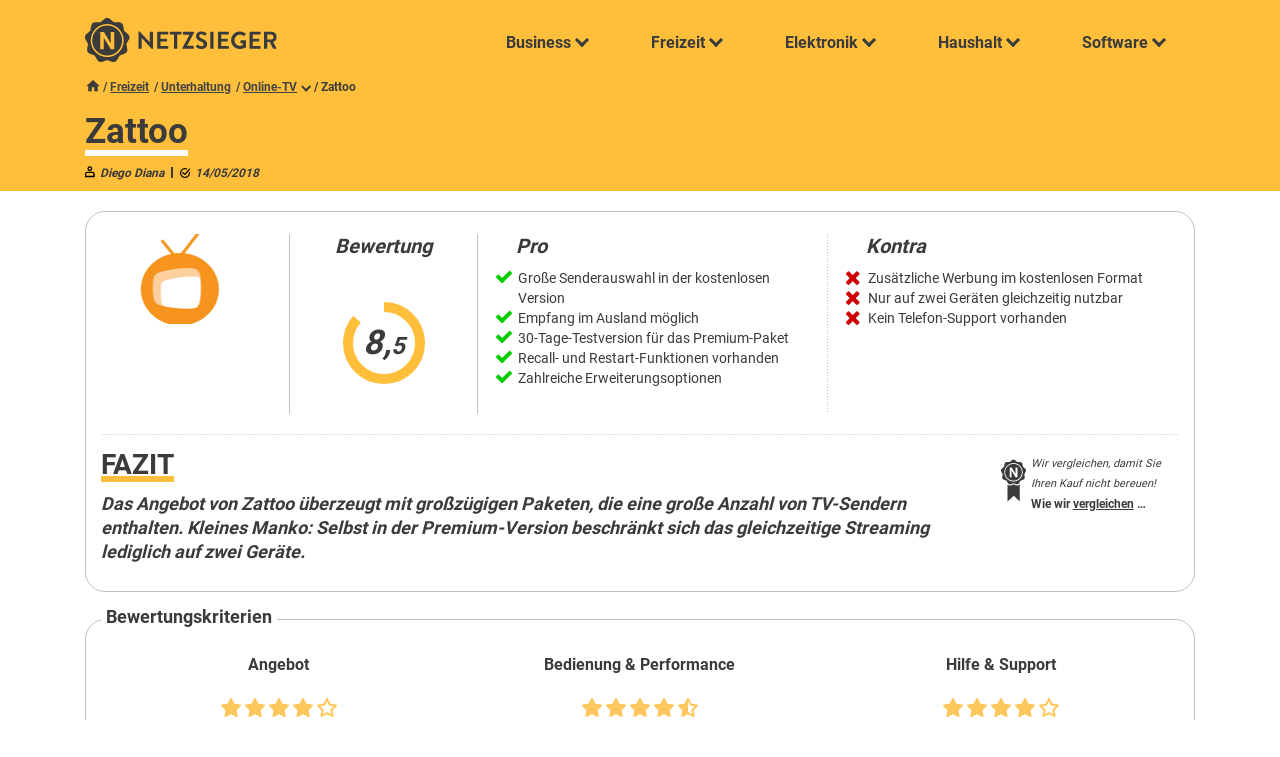

--- FILE ---
content_type: text/html; charset=UTF-8
request_url: https://www.netzsieger.de/p/zattoo
body_size: 14601
content:
<!DOCTYPE html>
<html lang="de">
    <head>
        <meta charset="UTF-8">      
        <meta name="viewport" content="width=device-width,initial-scale=1.0">
        
        <link rel="icon" type="image/png" href="/favicon.png" />        
        <title>Zattoo Test | Netzsieger</title>
        
        <meta name="description" content="Zattoo im Test. Das TV-Angebot von Zattoo zeichnet sich durch großzügige TV-Pakete und vorteilhafte Erweiterungsoptionen aus. Bereits mit der kostenlosen Version erhalten User eine große Anzahl von Kanälen, sechs in HD-Qualität. Erfahren Sie hier mehr im aktuellen Testbericht."/>     

        <meta property="og:title" content="Zattoo Test | Netzsieger" />
        <meta property="og:description" content="Zattoo im Test. Das TV-Angebot von Zattoo zeichnet sich durch großzügige TV-Pakete und vorteilhafte Erweiterungsoptionen aus. Bereits mit der kostenlosen Version erhalten User eine große Anzahl von Kanälen, sechs in HD-Qualität. Erfahren Sie hier mehr im aktuellen Testbericht." />     
        <meta property="og:image" content="/mdx/product/1943/zattooee089.png" />               
        <link rel="canonical" href="https://www.netzsieger.de/p/zattoo" />
        
        <style>        
            @font-face{
              font-family: "Roboto";
              src: url("/theme/fonts/Roboto-Regular.ttf") format("truetype");
              font-weight: 400;
            }

            @font-face{
              font-family: "Roboto";
              src: url("/theme/fonts/Roboto-Bold.ttf") format("truetype");
              font-weight: 700;
            }

            
            @font-face{
              font-family: "Playfair Display";
              src: url("/theme/fonts/PlayfairDisplay.ttf") format("truetype");
              font-weight: 700;
            }        
    </style>

                                    <link rel="stylesheet" href="/theme/css/min.css?v1.01">
                    
        <!-- Google Tag Manager -->
<script>(function(w,d,s,l,i){w[l]=w[l]||[];w[l].push({'gtm.start':
new Date().getTime(),event:'gtm.js'});var f=d.getElementsByTagName(s)[0],
j=d.createElement(s),dl=l!='dataLayer'?'&l='+l:'';j.async=true;j.src=
'https://www.googletagmanager.com/gtm.js?id='+i+dl;f.parentNode.insertBefore(j,f);
})(window,document,'script','dataLayer','GTM-KQDFGFR');</script>
<!-- End Google Tag Manager -->            <script type="application/ld+json">
    {
     "@context": "http://schema.org",
     "@type": "BreadcrumbList",
     "itemListElement":
     [
        {
          "@type": "ListItem",
          "position": 1,
          "item":
          {
            "@id": "https://www.netzsieger.de",
            "name": "Netzsieger"
          }
        }        ,
        {
         "@type": "ListItem",
         "position": 2,
         "item":
          {
            "@id": "https://www.netzsieger.de/n/freizeit",
            "name": "Freizeit"
          }
        }        ,
        {
         "@type": "ListItem",
         "position": 3,
         "item":
          {
            "@id": "https://www.netzsieger.de/n/unterhaltung",
            "name": "Unterhaltung"
          }
        }        ,
        {
         "@type": "ListItem",
         "position": 4,
         "item":
          {
            "@id": "https://www.netzsieger.de/k/online-tv",
            "name": "Online-TV"
          }
        }        ,
        {
         "@type": "ListItem",
         "position": 5,
         "item":
          {
            "@id": "https://www.netzsieger.de/p/zattoo",
            "name": "Zattoo"
          }
        }        
     ]
    }
</script>    

<script type="application/ld+json">
{
    "@context":"http://schema.org",
    "@type":"WebPage",
    "name":"Zattoo",
    "author":{
        "@type": "Person",
        "name": "Diego Diana"
    }
}
</script>

<script type="application/ld+json">
{
    "@context":"http://schema.org",
    "@type": "Product",
    "name":"Zattoo",
    "review": {
        "author":{
            "@type": "Person",
            "name": "Diego Diana"

        },
        "reviewRating": {
            "@type": "Rating",
            "ratingValue":"8.50",
            "bestRating":"10",
            "worstRating":"1"
	}
    },
    "aggregateRating": {
        "@type": "AggregateRating",
            "reviewCount": "1",
            "ratingValue":"8.50",
            "bestRating":"10",
            "worstRating":"1"
	},
        "brand": "Zattoo",
        "mpn": "Zattoo",
        "description": "Zattoo",
        "image": "https://www.netzsieger.de/mdx/product/1943/zattooee089.png",
         "offers": {
    		"@type": "Offer",
    		"availability": "http://schema.org/InStock",
    		"price": "0",
    		"priceCurrency": "EUR",
                "priceValidUntil": "2099-12-31",
                "url": "https://www.netzsieger.de/p/zattoo"
  		},
    "sku": "https://www.netzsieger.de/p/zattoo"
}
</script>

<script type="application/ld+json">
{
    "@context": "https://schema.org",
    "@type": "FAQPage",
    "mainEntity": 
    [
                    
        {
            "@type": "Question",
            "name": "Angebot",
            "acceptedAnswer": {
                "@type": "Answer",
                "text": "<p>Im Jahre 2000 in Zürich gegründet, gehört der Streaming-Anbieter <em>Zattoo</em> zu den 'alten Hasen' unter den Online-TV-Providern. Das TV-Portfolio des schweizerischen Anbieters <em>Zattoo</em> besteht aus zwei Formaten:</p> <ul> <li>die kostenlose Version <em>FREE </em></li> <li>das kostenpflichtige <em>PREMIUM-</em>Paket für 9,99 Euro pro Monat</li> </ul> <p>Die folgende Tabelle bietet einen Überblick über das Angebot und die Preise:</p> PaketFREEPREMIUM Monatlicher Preis 0,00 Euro 9,99 Euro Anzahl der Sender 74 Sender 90 Sender HD-Empfang 6 Sender 41 Sender Gleichzeitiges Streaming 1 Gerät 2 Geräte Werbung Ja Nein In der kostenlosen Version bietet Zattoo sechs Sender in HD-Qualität. Großzügige Senderauswahl <p>Mit der gebührenfreien Version empfängt der Nutzer über 70 Sender, sechs davon sogar in High Definition. So begegnet bereits das <em>Fre</em>e-Format von <em>Zattoo</em> den. <p><a href='https://www.netzsieger.de/p/zattoo'>» Mehr erfahren</a>"
            }
        }
            ,        
        {
            "@type": "Question",
            "name": "Bedienung &amp;amp; Performance",
            "acceptedAnswer": {
                "@type": "Answer",
                "text": "<p>Um Zugang zum Fernsehangebot von Zattoo zu erhalten, muss der User ein Benutzerkonto anlegen. Hierfür ist eine gültige E-Mail-Adresse erforderlich. Der Vorgang nimmt nur wenige Minute in Anspruch.</p> Die Wiedererstellung des Passwortes <p>Die Wiedererstellung des Kennwortes bereitet mitunter einige Schwierigkeiten. Wer sein Passwort vergessen hat, fordert per E-Mail ein neues an. Doch kommt die vom Anbieter <em>Zattoo</em> versprochene Nachricht manchmal nicht an. In diesem Fall lohnt es sich, geduldig zu bleiben und das Wiedererstellungsverfahren zu wiederholen.</p> <p>Der Senderempfang ist sowohl mit <em>Windows-</em> als auch <em>Mac</em>-Computern möglich. Für die Übertragung auf Smartphones und Tablets stellt der Provider eine kostenlos herunterladbare App zur Verfügung, die mit <em>Android</em> und <em>iOS</em> kompatibel ist. Auch über das Fernsehgerät kann der Nutzer die Kanäle. <p><a href='https://www.netzsieger.de/p/zattoo'>» Mehr erfahren</a>"
            }
        }
            ,        
        {
            "@type": "Question",
            "name": "Hilfe &amp;amp; Support",
            "acceptedAnswer": {
                "@type": "Answer",
                "text": "<p>Um Kunden bei Problemen und Störungen in der Übertragung zu unterstützen, bietet <em>Zattoo </em>diverse zuverlässige Hilfsmittel. Auf seiner Homepage bietet der Provider zahlreiche Artikel und Ratgeber, die viele nützliche Infos und Tipps enthalten. Zudem steht ein umfangreicher FAQ-Bereich von <em>Zattoo</em> zur Verfügung, der viele Fragen rund um die Fernsehpakete und ihre jeweiligen Erweiterungsoptionen beantwortet. Hinzu kommt das <strong>Community-Forum</strong>, über das <em>Zattoo</em>-Kunden Meinungen und Erfahrungen austauschen können.</p> <p>Wer sich hingegen von dem <em>Zattoo</em>-Team eine direkte Beratung wünscht, erhält im Vergleich zu anderen Anbietern allerdings wenige Kontaktwege. Eine Hotline ist nicht vorhanden. Der E-Mail-Kundendienst von <em>Zattoo </em>ist durchaus zufriedenstellend. Eine Antwort auf unsere Test-Anfrage erhielten wir zwar erst nach ein paar Tagen,. <p><a href='https://www.netzsieger.de/p/zattoo'>» Mehr erfahren</a>"
            }
        }
        ]
}
</script>

    </head>
    <body class="highlight-header">
        <!-- Google Tag Manager (noscript) -->
<noscript><iframe src="https://www.googletagmanager.com/ns.html?id=GTM-KQDFGFR"
height="0" width="0" style="display:none;visibility:hidden"></iframe></noscript>
<!-- End Google Tag Manager (noscript) -->                <header id="navbar-container" class="" data-max-width="900">
            <div class="container-fixed">
                <div class="clr-padding">
                    <div id="navbar">      
                        <div class="logo">
                            <a href="/">
                                <img class="default" alt="Netzsieger logo" src="/theme/img/logo.svg" />
                                <img class="dark" alt="Netzsieger logo" src="/theme/img/logo-dark.svg" />                                
                            </a>
                        </div>
                            <nav id="main-nav">
    <label id="toggle-menu" for="nav_tm1">
        <svg class="burger"><use xlink:href="/theme/icons.svg#menu"></use></svg>
        <svg class="close"><use xlink:href="/theme/icons.svg#clear"></use></svg>        
    </label>
    <input type="checkbox" class="tm-checkbox" id="nav_tm1">
    <ul class="root">
        <li>    <!--Business-->
            <a href="javascript:void(0)"><span>Business</span>
                <label class="drop-icon" for="nav_sm1"><span class="chevron down slim"></span></label>
            </a>
            <input type="checkbox" id="nav_sm1">
            <div class="submenu">
                <div class="underlay">
                    <div class="bar"></div>
                </div>
                <div class="inner business">
                    <div class="left">
                        <div class="name">
                            Business
                        </div>
                        <div class="teaser">
                           Smarte Software und nützliche Dienstleistungen für das Geschäftsleben.
                        </div>
            <div class="image-box">
                        <div class="image">
                            <img alt="Business" src="/media/menu-business-min.png" />
                        </div>
            </div>
                    </div>
                    <div class="right">
            <span class="close"><svg class="icon"><use xlink:href="/theme/icons.svg#clear"></use></svg></span>
                    <div class="cat">
                        <h4>Hosting</h4>                        
                        <ul>
                            <li><a href="/k/cloud-server"><span>Cloud-Server</span></a></li>
                            <li><a href="/k/domain-hosting"><span>Domain-Hosting</span></a></li>
                            <li><a href="/k/root-server"><span>Root-Server</span></a></li>
                            <li><a href="/k/vserver"><span>vServer</span></a></li>
                            <li><a href="/k/webhosting"><span>Webhosting</span></a></li>                           
                        </ul>
                    </div>              
                    <div class="cat">
                        <h4>Homepage</h4>                        
                        <ul>
                            <li><a href="/k/cloud-speicher"><span>Cloud-Speicher</span></a></li>  
                            <li><a href="/k/content-management-systeme"><span>Content-Management-Systeme</span></a></li>                           
                            <li><a href="/k/homepage-baukaesten"><span>Homepage-Baukästen</span></a></li>    
                            <li><a href="/k/seo-tools"><span>SEO-Tools</span></a></li>         
                            <li><a href="/k/webdesign-software"><span>Webdesign-Software</span></a></li>                           
                        </ul>
                    </div>
                    <div class="cat">
                        <h4>Dienstleistung</h4>                        
                        <ul>
                            <li><a href="/k/multiposting"><span>Multiposting von Stellenanzeigen</span></a></li>
                            <li><a href="/k/englisch-lernen-online"><span>Englisch lernen Online</span></a></li>
                            <li><a href="/k/online-sprachkurse"><span>Online-Sprachkurse</span></a></li>
                            <li><a href="/k/online-fotoservice"><span>Online-Fotoservice</span></a></li>                           
                            <li><a href="/k/hotelsuchmaschinen"><span>Hotelsuchmaschinen</span></a></li>             
                        </ul>
                    </div>
                    <div class="cat">
                        <h4>Business Software</h4>  
                        <ul>
                            <li><a href="/k/crm-software"><span>CRM-Software</span></a></li>
                            <li><a href="/k/dms-software"><span>Dokumentenmanagementsysteme</span></a></li>
                            <li><a href="/k/helpdesk-software"><span>Helpdesk-Software</span></a></li>
                            <li><a href="/k/hr-software"><span>HR-Software</span></a></li>                           
                            <li><a href="/k/ocr-software"><span>OCR-Software</span></a></li>
                            <li><a href="/k/pdf-software"><span>PDF-Software</span></a></li>
                            <li><a href="/k/projektmanagement-software"><span>PM-Software</span></a></li>
                            <li><a href="/k/spracherkennungssoftware"><span>Spracherkennungssoftware</span></a></li>   
                            <li><a href="/k/dam-software"><span>DAM-Software</span></a></li>                       
                        </ul>
                    </div>                  
                </div>

                </div>
                <div class="text-right">
                    <a class="view-all btn btn-primary" href="/n/business">Alle anzeigen</a>
                </div>
            </div>
        </li>

        <li>    <!--Freizeit-->
            <a href="javascript:void(0)"><span>Freizeit</span>
                <label class="drop-icon" for="nav_sm2"><span class="chevron down slim"></span></label>
            </a>
            <input type="checkbox" id="nav_sm2" />
            <div class="submenu">
                <div class="underlay">
                    <div class="bar"></div>
                </div>
                <div class="inner freizeit">
                    <div class="left">
                        <div class="name">
                            Freizeit
                        </div>
                        <div class="teaser">
                            Alles, was Spaß macht und gut tut.
                        </div>
            <div class="image-box">
                        <div class="image">
                            <img alt="Freizeit" src="/media/menu-freizeit-min.png" />
                        </div>
            </div>
                    </div>
                    <div class="right">
            <span class="close"><svg class="icon"><use xlink:href="/theme/icons.svg#clear"></use></svg></span>
                        <div class="cat">
                            <h4>Unterhaltung</h4>                        
                            <ul>
                                <li><a href="/k/aufbauspiele"><span>Aufbauspiele</span></a></li>             
                                <li><a href="/k/browsergames"><span>Browsergames</span></a></li>
                                <li><a href="/k/online-fotoservice"><span>Online-Fotoservice</span></a></li>
                                <li><a href="/k/online-tv"><span>Online-TV</span></a></li>
                                <li><a href="/k/video-on-demand"><span>Video-on-Demand</span></a></li>                            
                            </ul>
                            </div> 
                        <div class="cat">
                            <h4>Dating</h4>
                            <ul>
                                <li><a href="/k/casual-dating"><span>Casual-Dating</span></a></li>             
                                <li><a href="/k/dating-apps"><span>Dating-Apps</span></a></li>
                                <li><a href="/k/gay-dating"><span>Gay-Dating</span></a></li>  
                                <li><a href="/k/partnervermittlungen"><span>Partnervermittlungen</span></a></li>
                                <li><a href="/k/singleboersen"><span>Singlebörsen</span></a></li>                           
                            </ul>
                        </div> 
                        <div class="cat">
                            <h4>Service & Dienstleistung</h4>                        
                            <ul>
                                <li><a href="/k/apple-studentenrabatte"><span>Apple-Studentenrabatte</span></a></li>
                                <li><a href="/k/blumenversand"><span>Blumenversand</span></a></li>
                                <li><a href="/k/babysitter-portale"><span>Babysitter-Portale</span></a></li>   
                                <li><a href="/k/handyreparatur"><span>Handyreparatur</span></a></li>
                                <li><a href="/k/online-abnehmprogramme"><span>Online-Abnehmprogramme</span></a></li>                    
                            </ul>
                        </div>  
                        <div class="cat">
                            <h4>Versicherungen</h4>                       
                            <ul>
                                <li><a href="/k/auslandskrankenversicherungen"><span>Auslandskrankenversicherung</span></a></li>
                                <li><a href="/k/berufshaftpflichtversicherungen"><span>Berufshaftpflichtversicherungen</span></a></li> 
				<li><a href="/k/handyversicherungen"><span>Handyversicherungen</span></a></li>                                  
                                <li><a href="/k/jagdhaftpflichtversicherungen"><span>Jagdhaftpflichtversicherungen</span></a></li>       
                                <li><a href="/k/motorsportversicherungen"><span>Motorsportversicherungen</span></a></li>
                                <li><a href="/k/sterbegeldversicherungen"><span>Sterbegeldversicherungen</span></a></li>
                            </ul>
                        </div>    
                    </div>
                </div>
                <div class="text-right">
                    <a class="view-all btn btn-primary" href="/n/freizeit">Alle anzeigen</a>
                </div>
            </div>
        </li>   
        
        <li>    <!--Elektronik-->
            <a href="javascript:void(0)"><span>Elektronik</span>
                <label class="drop-icon" for="nav_sm3"><span class="chevron down slim"></span></label>
            </a>
            <input type="checkbox" id="nav_sm3">
            <div class="submenu">
                <div class="underlay">
                    <div class="bar"></div>
                </div>
                <div class="inner elektronik">
                    <div class="left">
                        <div class="name">
                            Elektronik
                        </div>
                        <div class="teaser">
                            Elektronik für den täglichen Bedarf.
                        </div>
            <div class="image-box">
                        <div class="image">
                            <img alt="Elektronik" src="/media/menu-elektronik-min.png" />
                        </div>
            </div>
                    </div>
                    <div class="right">
            <span class="close"><svg class="icon"><use xlink:href="/theme/icons.svg#clear"></use></svg></span>
                    <div class="cat">
                        <h4>Audio & Telefon</h4>                        
                        <ul>
                            <li><a href="/k/bluetooth-kopfhoerer">Bluetooth-Kopfhörer</a></li>
                            <li><a href="/k/bluetooth-lautsprecher">Bluetooth-Lautsprecher</a></li>
                            <li><a href="/k/kopfhoerer">Kopfhörer</a></li>
                            <li><a href="/k/mp3-player">MP3-Player</a></li>
                            <li><a href="/k/schallplattenspieler">Schallplattenspieler</a></li>
                            <li><a href="/k/seniorenhandy">Seniorenhandy</a></li>
                            <li><a href="/k/senioren-smartphone">Senioren-Smartphone</a></li>
                            <li><a href="/k/smartwatch">Smartwatch</a></li>
                            <li><a href="/k/soundbar">Soundbar</a></li>
                            <li><a href="/k/wlan-lautsprecher">WLAN-Lautsprecher</a></li>
                        </ul>
                    </div>
                    <div class="cat">
                        <h4>Computer & Notebook</h4>                        
                        <ul>
                            <li><a href="/k/27-zoll-monitor">27-Zoll-Monitor</a></li>
                            <li><a href="/k/drucker">Drucker</a></li>
                            <li><a href="/k/externe-festplatte">Externe Festplatte</a></li>
                            <li><a href="/k/farblaserdrucker">Farblaserdrucker</a></li>
                            <li><a href="/k/gaming-monitor">Gaming-Monitor</a></li>
                            <li><a href="/k/gaming-pc">Gaming-PC</a></li>
                            <li><a href="/k/laserdrucker">Laserdrucker</a></li>
                            <li><a href="/k/multifunktionsdrucker">Multifunktionsdrucker</a></li> 
                            <li><a href="/k/ssd-festplatte">SSD-Festplatte</a></li>
                            <li><a href="/k/wlan-repeater">WLAN-Repeater</a></li>
                        </ul>
                    </div>
                    <div class="cat">
                        <h4>Fotografie</h4>                        
                        <ul>
                            <li><a href="/k/action-cam">Action-Cam</a></li>
                            <li><a href="/k/bridgekamera">Bridgekamera</a></li>
                            <li><a href="/k/dashcam">Dashcam</a></li>
                            <li><a href="/k/diascanner">Diascanner</a></li>
                            <li><a href="/k/digitalkamera">Digitalkamera</a></li>
                            <li><a href="/k/kompaktkamera">Kompaktkamera</a></li>
                            <li><a href="/k/sofortbildkamera">Sofortbildkamera</a></li>
                            <li><a href="/k/spiegelreflexkamera">Spiegelreflexkamera</a></li>
                            <li><a href="/k/systemkamera">Systemkamera</a></li>
                            <li><a href="/k/unterwasserkamera">Unterwasserkamera</a></li>
                        </ul>
                    </div>
                    <div class="cat">
                        <h4>Haushaltsgeräte</h4>                        
                        <ul>
                            <li><a href="/k/brotbackautomat">Brotbackautomat</a></li>
                            <li><a href="/k/entsafter">Entsafter</a></li>
                            <li><a href="/k/kaffeevollautomat">Kaffeevollautomat</a></li>
                            <li><a href="/k/ladegeraete">Ladegeräte</a></li>
                            <li><a href="/k/mikrowelle">Mikrowelle</a></li>
                            <li><a href="/k/kuechenmaschine">Küchenmaschine</a></li>
                            <li><a href="/k/powerbank">Powerbank</a></li>
                            <li><a href="/k/raclette-grill">Raclette-Grill</a></li>
                            <li><a href="/k/siebtraegermaschine">Siebträgermaschine</a></li>
                            <li><a href="/k/staubsauger-roboter">Staubsauger-Roboter</a></li>
                        </ul>
                    </div>
                    <div class="cat">
                        <h4>TV</h4>
                        <ul>
                            <li><a href="/k/32-zoll-fernseher">32-Zoll-Fernseher</a></li>
                            <li><a href="/k/4k-fernseher">4K-Fernseher</a></li>
                            <li><a href="/k/50-zoll-fernseher">50-Zoll-Fernseher</a></li>
                            <li><a href="/k/55-zoll-fernseher">55-Zoll-Fernseher</a></li>
                            <li><a href="/k/65-zoll-fernseher">65-Zoll-Fernseher</a></li>
                            <li><a href="/k/75-zoll-fernseher">75-Zoll-Fernseher</a></li>
                            <li><a href="/k/beamer">Beamer</a></li>
                            <li><a href="/k/blu-ray-player">Blu-Ray-Player</a></li>
                            <li><a href="/k/mini-beamer">Mini-Beamer</a></li>
                            <li><a href="/k/sat-receiver">SAT-Receiver</a></li>
                        </ul>
                    </div> 
                    </div>
                </div>
                <div class="text-right">
                    <a class="view-all btn btn-primary" href="/n/elektronik">Alle anzeigen</a>
                </div>
            </div>
        </li>  
        
        <li>    <!--Haushalt-->
            <a href="javascript:void(0)"><span>Haushalt</span>
                <label class="drop-icon" for="nav_sm4"><span class="chevron down slim"></span></label>
            </a>
            <input type="checkbox" id="nav_sm4">
            <div class="submenu">
                <div class="underlay">
                    <div class="bar"></div>
                </div>
                <div class="inner haushalt">
                    <div class="left">
                        <div class="name">
                            Haushalt
                        </div>
                        <div class="teaser">
                            Alles rund um den eigenen Haushalt.
                        </div>
            <div class="image-box">
                        <div class="image">
                            <img alt="Haushalt" src="/media/menu-finanzen-min.png" />
                        </div>
            </div>
                    </div>
                    <div class="right">
            <span class="close"><svg class="icon"><use xlink:href="/theme/icons.svg#clear"></use></svg></span>
                    <div class="cat">
                        <h4>Baumarkt & Garten</h4>
                        <ul>
                            <li><a href="/k/akku-heckenschere"><span>Akku-Heckenschere</span></a></li>
                            <li><a href="/k/akku-laubblaeser"><span>Akku-Laubbläser</span></a></li>
                            <li><a href="/k/akku-rasenmaeher"><span>Akku-Rasenmäher</span></a></li>
                            <li><a href="/k/akku-rasentrimmer"><span>Akku-Rasentrimmer</span></a></li>
                            <li><a href="/k/gartenpumpe"><span>Gartenpumpe</span></a></li>
                            <li><a href="/k/hochdruckreiniger"><span>Hochdruckreiniger</span></a></li>
                            <li><a href="/k/kappsaege"><span>Kappsäge</span></a></li>
                            <li><a href="/k/kohlenmonoxidmelder"><span>Kohlenmonoxidmelder</span></a></li>
                            <li><a href="/k/maehroboter"><span>Mähroboter</span></a></li>
                            <li><a href="/k/oberfraese"><span>Oberfräse</span></a></li>
                        </ul>
                    </div>
                    <div class="cat">
                        <h4>Großgeräte</h4>
                        <ul>
                            <li><a href="/k/ablufttrockner">Ablufttrockner</a></li>
                            <li><a href="/k/backofen">Backofen</a></li>
                            <li><a href="/k/gefrierschrank">Gefrierschrank</a></li>
                            <li><a href="/k/geschirrspueler">Geschirrspüler</a></li>
                            <li><a href="/k/induktionskochfeld">Induktionskochfeld</a></li>
                            <li><a href="/k/kuehl-gefrierkombination">Kühl-Gefrierkombination</a></li>
                            <li><a href="/k/staubsauger">Staubsauger</a></li>
                            <li><a href="/k/waermepumpentrockner">Wärmepumpentrockner</a></li>
                            <li><a href="/k/waschmaschine">Waschmaschine</a></li>
                            <li><a href="/k/waschtrockner">Waschtrockner</a></li>
                        </ul>
                    </div>  
                    <div class="cat">
                        <h4>Apotheke & Drogerie</h4>   
                        <ul>
                            <li><a href="/k/barttrimmer"><span>Barttrimmer</span></a></li>
                            <li><a href="/k/epilierer"><span>Epilierer</span></a></li>
                            <li><a href="/k/nasenhaartrimmer"><span>Nasenhaartrimmer</span></a></li>
                            <li><a href="/k/online-apotheken"><span>Online-Apotheken Test</span></a></li>
                            <li><a href="/k/rotlichtlampe"><span>Rotlichtlampe</span></a></li>                                           
                        </ul>
                    </div>
                    <div class="cat">
                        <h4>Privathaushalt</h4>                        
                        <ul>
                            <li><a href="/k/dsl-anbieter"><span>DSL-Anbieter</span></a></li>
                            <li><a href="/k/gasanbieter"><span>Gasanbieter</span></a></li>                           
                            <li><a href="/k/satelliten-internet"><span>Satelliten-Internet</span></a></li>
                            <li><a href="/k/stromanbieter"><span>Stromanbieter</span></a></li>
                            <li><a href="/k/oekostromanbieter"><span>Ökostromanbieter</span></a></li>                            
                        </ul>
                    </div>
                    <div class="cat">
                        <h4>Geld</h4>   
                        <ul>
                            <li><a href="/k/autokredite"><span>Autokredite</span></a></li>
                            <li><a href="/k/kreditkarten"><span>Kreditkarten</span></a></li>
                            <li><a href="/k/kreditkarten-mit-reiseruecktrittsversicherung"><span>Kreditkarten mit Reiserücktrittsversicherung</span></a></li>
                            <li><a href="/k/online-banken"><span>Online-Banken</span></a></li>      
                            <li><a href="/k/prepaid-kreditkarten"><span>Prepaid-Kreditkarten</span></a></li>
                            <li><a href="/k/sparplaene"><span>Sparpläne</span></a></li>                             
                        </ul>
                    </div>     
                </div>
                </div>
                <div class="text-right">
                    <a class="view-all btn btn-primary" href="/n/haushalt">Alle anzeigen</a>
                </div>
            </div>
        </li>

        <li> <!--Software-->
            <a href="javascript:void(0)"><span>Software</span>
                <label class="drop-icon" for="nav_sm5"><i class="chevron down slim"></i></label>
            </a>
            <input type="checkbox" id="nav_sm5">
            <div class="submenu">
                <div class="underlay">
                    <div class="bar"></div>
                </div>
                <div class="inner software">
                    <div class="left">
                        <div class="name">
                            Software
                        </div>
                        <div class="teaser">
                            Machen Sie mehr aus Ihrem Computer.
                        </div>
            <div class="image-box">
                        <div class="image">
                            <img alt="Software" src="/media/menu-software-min.png" />
                        </div>
            </div>
                    </div>
                    <div class="right">
            <span class="close"><svg class="icon"><use xlink:href="/theme/icons.svg#clear"></use></svg></span>
                    <div class="cat">
                        <h4>Kapital</h4>                        
                        <ul>
                            <li><a href="/k/buchhaltungssoftware"><span>Buchhaltungssoftware</span></a></li>
                            <li><a href="/k/boersensoftware"><span>Börsensoftware</span></a></li>
                            <li><a href="/k/finanzsoftware"><span>Finanzsoftware</span></a></li>
                            <li><a href="/k/finanzsoftware-mac"><span>Mac-Finanzsoftware</span></a></li>
                            <li><a href="/k/online-banking-software"><span>Online-Banking-Software</span></a></li>
                            <li><a href="/k/rechnungssoftware"><span>Rechnungssoftware</span></a></li>
                            <li><a href="/k/trading-software"><span>Trading-Software</span></a></li>

                        </ul>
                    </div>
                    <div class="cat">
                        <h4>Multimedia-Software</h4>   
                        <ul>
                            <li><a href="/k/bildbearbeitungssoftware"><span>Bildbearbeitungssoftware</span></a></li>
                            <li><a href="/k/bild-verwaltungssoftware"><span>Bildverwaltungssoftware</span></a></li>
                            <li><a href="/k/blu-ray-player-software"><span>Blu-ray-Player-Software</span></a></li>
                            <li><a href="/k/brennprogramme"><span>Brennprogramme</span></a></li>
                            <li><a href="/k/genealogie-software"><span>Genealogie-Software</span></a></li>
                            <li><a href="/k/screenshot-software"><span>Screenshot-Programme</span></a></li>
                            <li><a href="/k/video-converter"><span>Video-Converter</span></a></li>
                            <li><a href="/k/videobearbeitungssoftware"><span>Videobearbeitungssoftware</span></a></li>                           
                        </ul>
                    </div>
                    <div class="cat">
                        <h4>Nützliches</h4>  
                        <ul>
                            <li><a href="/k/backup-software"><span>Backup-Software</span></a></li>
                            <li><a href="/k/treiber-updater"><span>Driver-Updater</span></a></li>
                            <li><a href="/k/internet-browser"><span>Internet-Browser</span></a></li>
                            <li><a href="/k/pc-reinigungsprogramme"><span>PC-Reinigungsprogramme</span></a></li>
                            <li><a href="/k/pc-tuning-software"><span>PC-Tuning-Software</span></a></li>
                            <li><a href="/k/registry-cleaner"><span>Registry-Cleaner</span></a></li>
                            <li><a href="/k/treiber-updater"><span>Treiber-Updater</span></a></li>
                            
                        </ul>
                    </div>
                    <div class="cat">
                        <h4>Sicherheitssoftware</h4>    
                        <ul>
                            <li><a href="/k/anti-malware"><span>Anti-Malware</span></a></li>
                            <li><a href="/k/anti-spyware"><span>Anti-Spyware</span></a></li>
                            <li><a href="/k/firewalls"><span>Firewalls</span></a></li>
                            <li><a href="/k/internet-security"><span>Internet-Security</span></a></li>
                            <li><a href="/k/passwort-manager"><span>Passwort-Manager</span></a></li>
                            <li><a href="/k/antivirus"><span>Virenscanner</span></a></li>
                            <li><a href="/k/virenscanner-mac"><span>Virenscanner Mac</span></a></li>
                            <li><a href="/k/vpn-software"><span>VPN-Software</span></a></li>                                   
                        </ul>
                    </div>                  
                </div>

                </div>
                <div class="text-right">
                    <a class="view-all btn btn-primary" href="/n/software">Alle anzeigen</a>
                </div>
            </div>
        </li> 
    </ul>
</nav>
   

                    </div>                 
                </div>
            </div>
        </header>
                
                        
    
    
<div id="review-default" class=" no-outlink">
    <section class="bgc-highlight">
        <div class="container-fixed">
            <div class="clr-padding">         
                <div class="hide-lt600 pad-t-xs breadcrumbs">
                    <a href="/"><svg class="icon"><use xlink:href="/theme/icons.svg#home"></use></svg></a>
                                                                                                                                <a href="/n/freizeit">Freizeit</a>                        
                                                        <a href="/n/unterhaltung">Unterhaltung</a>            
                                                <a class="no-after" href="/k/online-tv">Online-TV</a>
                        <div class="bcp-container">
                            <label for="bcp-checkbox"><i class="chevron down slim drop-icon"></i></label> /
                            <input style="display:none" type="checkbox" id="bcp-checkbox" />
                            <div class="dropdown hidden">
                                <ul>
                                                                            <li><a href="/p/waiputv">Waipu.tv</a></li>
                                                                            <li><a href="/p/tv-spielfilm-live">TV Spielfilm LIVE</a></li>
                                                                    </ul>
                            </div>
                        </div>
                                        <span>Zattoo</span>
                </div>

                <div class="hdef">
                    <div class="ad-container hide-lt600"></div>
                    <h1><span>Zattoo</span></h1>
                </div>
                
                <div class="author-brief">
                    <span class="name"><svg class="icon"><use xlink:href="/theme/icons.svg#user"></use></svg> Diego Diana</span> <span class="sep"></span> <span class="date"><svg class="icon"><use xlink:href="/theme/icons.svg#updated"></use></svg> 14/05/2018</span>                
                
            </div>
        </div>
    </section>

    <div id="prodbar-container" class="container-fixed">
        <div class="clr-padding">
            <div id="prodbar">
                <div class="inner">
                    <div class="top ">
                        <div class="left">
                            <div class="col brief">
                                <div class="bx">   
                                                                    <img alt="Zattoo logo" src="/cdn/raw/mdx/product/1943/303581empe3529ts.zc300x180.png" />
                                      
                                </div>
                            </div>
                            <div class="col rating">
                                <div class="bx">
                                    <div class="hd">Bewertung</div>

                                    <div class="circle">
                                        <svg style="stroke-dasharray: 228; stroke-dashoffset: 32.5; transform: rotate(-90deg)">
                                         <circle cx="50%" cy="50%" r="40%"/>
                                        </svg> 
                                        <span class="score">8,<span class="tail">5</span></span>
                                    </div>

                                </div>
                            </div>
                            <div class="clearfix"></div>
                        </div>
                        <div class="right">
                            <div class="col pros">
                                <div class="bx">
                                    <div class="hd">Pro</div>
                                    <ul>
                                                                                    <li>
                                                <svg class="icon"><use xlink:href="/theme/icons.svg#check-bold"></use></svg>
                                                Große Senderauswahl in der kostenlosen Version
                                            </li>
                                                                                    <li>
                                                <svg class="icon"><use xlink:href="/theme/icons.svg#check-bold"></use></svg>
                                                Empfang im Ausland möglich
                                            </li>
                                                                                    <li>
                                                <svg class="icon"><use xlink:href="/theme/icons.svg#check-bold"></use></svg>
                                                30-Tage-Testversion für das Premium-Paket
                                            </li>
                                                                                    <li>
                                                <svg class="icon"><use xlink:href="/theme/icons.svg#check-bold"></use></svg>
                                                Recall- und Restart-Funktionen vorhanden
                                            </li>
                                                                                    <li>
                                                <svg class="icon"><use xlink:href="/theme/icons.svg#check-bold"></use></svg>
                                                Zahlreiche Erweiterungsoptionen
                                            </li>
                                                                            </ul>  
                                </div>
                            </div>
                            <div class="col cons">
                                <div class="bx">
                                    <div class="hd">Kontra</div>
                                    <ul>
                                                                        
                                            <li>
                                                <svg class="icon"><use xlink:href="/theme/icons.svg#clear-bold"></use></svg>
                                                Zusätzliche Werbung im kostenlosen Format
                                            </li>
                                                                        
                                            <li>
                                                <svg class="icon"><use xlink:href="/theme/icons.svg#clear-bold"></use></svg>
                                                Nur auf zwei Geräten gleichzeitig nutzbar
                                            </li>
                                                                        
                                            <li>
                                                <svg class="icon"><use xlink:href="/theme/icons.svg#clear-bold"></use></svg>
                                                Kein Telefon-Support vorhanden
                                            </li>
                                                                            </ul>  
                                </div>
                            </div>
                        </div>
                        <div class="clearfix"></div>
                    </div>
                    <div class="bottom">
                        <div class="ll">
                            <div class="f-md f-bold" id="fazit"><span>FAZIT</span></div>
                            <p>Das Angebot von Zattoo überzeugt mit großzügigen Paketen, die eine große Anzahl von TV-Sendern enthalten. Kleines Manko: Selbst in der Premium-Version beschränkt sich das gleichzeitige Streaming lediglich auf zwei Geräte.</p>
                        </div>
                        <div class="rr">
                            <div class="bx">
                                <div class="twrap">
                                    <div class="test-info">
                                        <em>Wir vergleichen, damit Sie Ihren Kauf nicht bereuen!</em>
                                        <strong>Wie wir <a href="/so-vergleichen-wir">vergleichen</a> …</strong>
                                    </div>
                                </div>
                                  
                                <div class="clearfix"></div>
                            </div>
                        </div>
                        <div class="clearfix"></div>
                    </div>
                </div>
            </div>
                                
                                
                

                                                                                        
                                                                                                
                                
                        <div id="ratings-container" class="hide-lt600">
                <div class="hd">Bewertungskriterien</div>
                <div class="inner">
                 <div class="bx">
                             <div class="name vflex-center"><div>Angebot</div></div>
                             <div class="rating"><span class="star-rating">
                                            <img src="/theme/icons/star.svg" /><img src="/theme/icons/star.svg" /><img src="/theme/icons/star.svg" /><img src="/theme/icons/star.svg" /><img src="/theme/icons/star-empty.svg" />    </span>
</div>
                         </div>
                                                                                                                                    
                         <div class="bx">
                             <div class="name vflex-center"><div>Bedienung & Performance</div></div>
                             <div class="rating"><span class="star-rating">
                                            <img src="/theme/icons/star.svg" /><img src="/theme/icons/star.svg" /><img src="/theme/icons/star.svg" /><img src="/theme/icons/star.svg" /><img src="/theme/icons/star-half.svg" />    </span>
</div>
                         </div>
                                                                                                                                    
                         <div class="bx">
                             <div class="name vflex-center"><div>Hilfe & Support</div></div>
                             <div class="rating"><span class="star-rating">
                                            <img src="/theme/icons/star.svg" /><img src="/theme/icons/star.svg" /><img src="/theme/icons/star.svg" /><img src="/theme/icons/star.svg" /><img src="/theme/icons/star-empty.svg" />    </span>
</div>
                         </div>
                </div>
            </div>
                    </div>
    </div>
                
    <div class="container-fixed">
        <div class="clr-padding">
        <div id="review-content" class="grid-4col">
            <div class="left col-span3">  
                <h2><span>Zattoo Test</span></h2>
                <h3 id="angebot">Angebot<span class="score">8,20</span></h3>
<p>Im Jahre 2000 in Zürich gegründet, gehört der Streaming-Anbieter <em>Zattoo</em> zu den "alten Hasen" unter den Online-TV-Providern. Das TV-Portfolio des schweizerischen Anbieters <em>Zattoo</em> besteht aus zwei Formaten:</p>
<ul>
<li>die kostenlose Version <em>FREE </em></li>
<li>das kostenpflichtige <em>PREMIUM-</em>Paket für 9,99 Euro pro Monat</li>
</ul>
<p>Die folgende Tabelle bietet einen Überblick über das Angebot und die Preise:</p>
<table class="table">
<thead>
<tr><th>Paket</th><th>FREE</th><th>PREMIUM</th></tr>
</thead>
<tbody>
<tr>
<td>Monatlicher Preis</td>
<td>0,00 Euro</td>
<td>9,99 Euro</td>
</tr>
<tr>
<td>Anzahl der Sender</td>
<td>74 Sender</td>
<td>90 Sender</td>
</tr>
<tr>
<td>HD-Empfang</td>
<td>6 Sender</td>
<td>41 Sender</td>
</tr>
<tr>
<td>Gleichzeitiges Streaming</td>
<td>1 Gerät</td>
<td>2 Geräte</td>
</tr>
<tr>
<td>Werbung</td>
<td>Ja</td>
<td>Nein</td>
</tr>
</tbody>
</table>
<div class="caption">In der kostenlosen Version bietet Zattoo sechs Sender in HD-Qualität.</div>
<h4>Großzügige Senderauswahl</h4>
<p>Mit der gebührenfreien Version empfängt der Nutzer über 70 Sender, sechs davon sogar in High Definition. So begegnet bereits das <em>Fre</em>e-Format von <em>Zattoo</em> den kostenpflichtigen Paketen anderer Anbieter wie <em>Magine TV</em> oder <em><a href="/p/tv-spielfilm-live">TV Spielfilm </a>live</em> auf Augenhöhe. Etwas lästig ist bei ihm allerdings die Extra-Werbung, die neben den regulären TV-spots das Fernseherlebnis zusätzlich stört. So erscheinen beispielsweise beim Umschalten oft Pop-Ups und Videoreklamen, die für einige Sekunden die Übertragung der Programminhalte unterbrechen.</p>
<p><section class="listing-carousel clearfix">
    <div class="container-fixed">
        <div class="products-box">
                <div class="carousel-next carousel-control">
                    <svg preserveAspectRatio="none" viewBox="0 0 24 24" class="icon"><use xlink:href="/theme/icons.svg#next"></use></svg>
                </div>
                <div class="carousel-prev carousel-control hidden">
                    <svg preserveAspectRatio="none" viewBox="0 0 24 24" class="icon"><use xlink:href="/theme/icons.svg#prev"></use></svg>
                </div>              
                <div class="tiny-carousel" data-responsive="0:2,600:2,900:3,1200:4"  data-listing="default" data-cat="online-tv" data-variant="category-carousel">
                                                                                                        
                            
                                                                                                    <div data-tc="onlinetv.waiputv" data-order1="2" class="item product1946 ">
                            <div class="col1 pad-t-md pad-b-xs vflex-center">
                                <div class="text-center">
                                                                     
                                    <a class="image" href="/p/waiputv">
                                        <div class="adf testing" title="Anzeige">Anzeige</div>                                                                                        
<img alt="Waipu.tv logo" src="/cdn/raw/mdx/product/1946/d28c11empe35154t.zc300x150.png" />
                                    </a>
                                    <div class="sep-xs hide-lt600"></div>
                                    <div class="product-name"><a href="/p/waiputv">Waipu.tv</a></div>
                                                                        <div class="f-xs pad-b-xs">
                                                                                    <span class="btn btn-primary pre-clickout " data-url="/click-out/1946?p=onlinetv.waiputv&amp;lst=default&amp;refid=836&amp;lpos=1&cel=btn">
                                                Zum Anbieter                                            </span>                            
                                                                            </div>
                                </div>
                            </div>                       
                        </div>
                                                                                                        
                            
                                                                                                    <div data-tc="onlinetv.zattoo" data-order1="1" class="item product1943 ">
                            <div class="col1 pad-t-md pad-b-xs vflex-center">
                                <div class="text-center">
                                                                     
                                    <a class="image" href="/p/zattoo">
                                                                                                                            <img alt="Zattoo logo" src="/cdn/raw/mdx/product/1943/303581empe3529ts.zc300x180.png" />
                                    </a>
                                    <div class="sep-xs hide-lt600"></div>
                                    <div class="product-name"><a href="/p/zattoo">Zattoo</a></div>
                                                                        <div class="f-xs pad-b-xs">
                                                                                                                                     <a class="btn btn-primary btn-review" href="/p/zattoo">Zum Produkt</a>
                                                                                                                        </div>
                                </div>
                            </div>                       
                        </div>
                                                                                                        
                            
                                                                                                    <div data-tc="onlinetv.tvspielfilmlive" data-order1="3" class="item product1949 ">
                            <div class="col1 pad-t-md pad-b-xs vflex-center">
                                <div class="text-center">
                                                                     
                                    <a class="image" href="/p/tv-spielfilm-live">
                                                                                                                                
<img alt="TV Spielfilm LIVE logo" src="/cdn/raw/mdx/product/1949/882e11empe3510eo.zc300x150.png" />
                                    </a>
                                    <div class="sep-xs hide-lt600"></div>
                                    <div class="product-name"><a href="/p/tv-spielfilm-live">TV Spielfilm LIVE</a></div>
                                                                        <div class="f-xs pad-b-xs">
                                                                                                                                     <a class="btn btn-primary btn-review" href="/p/tv-spielfilm-live">Zum Produkt</a>
                                                                                                                        </div>
                                </div>
                            </div>                       
                        </div>
                                    </div>
        </div>
    </div>
    <div class="clearfix"></div>
    <div class="text-right pad-t-md margin-b-md f-sm"><em>Das beste Internet-TV im Vergleich</em></div>
</section></p>
<p>Das kostenpflichtige <em>Premium</em>-Format ist hingegen gänzlich frei von zusätzlichen Werbung. Es stellt insgesamt fast <strong>100 Sender</strong> – davon 41 in HD-Qualität – bereit und schlägt monatlich mit 9,99 Euro zu Buche. Vor der Bestellung können Interessenten das <em>Premium</em>-Paket in einer gebührenfreien Testversion für die Dauer von 30 Tagen ausprobieren. Bestellt der Nutzer den Dienst nicht ab, geht die Testphase automatisch in das kostenpflichtige Paket über. Dieses ist allerdings jederzeit kündbar.</p>
<p>Wenn das Premium-Angebot nicht genügt, erweitert es der Abonnent mit dem Erweiterungspaket <em>Zattoo Plus</em>. Dieses ergänzt die bereits vorhandene Senderauswahl um weitere 16 Kanäle und schlägt mit einem Aufpreis von 9,90 Euro pro Monat zu Buche.</p>
<h4>Einschränkungen beim Parallel-Streaming</h4>
<p>Als etwas enttäuschend erweist sich der Service von Zattoo für Kunden, die ihren TV-Account mit Freunden und Verwandten teilen möchten. Die <strong>kostenlose Version</strong> des Online-TVs ermöglicht den Fernseher-Empfang nur über ein einziges Endgerät. Das Premium-Paket erlaubt nach Herstellerangaben eine gleichzeitige Nutzung auf zwei Geräten. In unserem Test jedoch funktionierte dies nur bei den öffentlich-rechtlichen Sendern. Der Stream jeweils eines Privatsenders auf zwei Geräten gleichzeitig wurde nach kurzer Zeit auf einem der beiden Geräte unterbrochen mit der Meldung: "Dieser Sender erlaubt kein paralleles Streaming auf mehreren Geräten. Gerade wurde über dein Account ein zweiter Stream des Senders gestartet und dein Stream daher abgebrochen."</p>
<h4>Internationale Erweiterungspakete</h4>
<p>Als einer der Leader in Europa für Streaming-Dienste bietet <em>Zattoo</em> seinen Service nicht nur in Deutschland, sondern auch <strong>in anderen Ländern </strong>an, unter anderem in Dänemark, Spanien, Großbritannien und natürlich in der Schweiz. Befinden sich Anwender in einer der erwähnten Länder, können sie ohne zusätzliche Kosten auf das Online-TV-Angebot zugreifen. Die Senderauswahl ist allerdings von Land zu Land unterschiedlich. So empfängt der deutsche User im Ausland nicht sein übliches TV-Programm, sondern lediglich die Sender, die in seinem Aufenthaltsland angeboten werden.</p>
<p>Für User, die das Fernsehangebot internationalisieren möchten, bietet <em>Zattoo</em> verschiedene Formate mit inklusiv Fernsehsendern aus dem Ausland. Mit dem monatlichen Aufpreis von jeweils 2,90 und 5,90 Euro zu den Grundgebühren sichert sich der User ein Paket mit kroatischen und bosnischen Fernseh-Programmen. Das TV-Format für polnische Sender kostet hingegen einen monatlichen Aufpreis von stolzen 7,90 Euro.</p>
<h3 id="bedienung">Bedienung &amp; Performance<span class="score">9,00</span></h3>
<p>Um Zugang zum Fernsehangebot von Zattoo zu erhalten, muss der User ein Benutzerkonto anlegen. Hierfür ist eine gültige E-Mail-Adresse erforderlich. Der Vorgang nimmt nur wenige Minute in Anspruch.</p>
<blockquote>
<h4>Die Wiedererstellung des Passwortes</h4>
<p>Die Wiedererstellung des Kennwortes bereitet mitunter einige Schwierigkeiten. Wer sein Passwort vergessen hat, fordert per E-Mail ein neues an. Doch kommt die vom Anbieter <em>Zattoo</em> versprochene Nachricht manchmal nicht an. In diesem Fall lohnt es sich, geduldig zu bleiben und das Wiedererstellungsverfahren zu wiederholen.</p>
</blockquote>
<p>Der Senderempfang ist sowohl mit <em>Windows-</em> als auch <em>Mac</em>-Computern möglich. Für die Übertragung auf Smartphones und Tablets stellt der Provider eine kostenlos herunterladbare App zur Verfügung, die mit <em>Android</em> und <em>iOS</em> kompatibel ist. Auch über das Fernsehgerät kann der Nutzer die Kanäle empfangen. Voraussetzung dafür ist die Installation eines mit der Plattform kompatiblen Devices wie beispielsweise <em>Google Chromecast</em>, <em>Amazon Fire TV </em>oder <em>Apple TV</em>.</p>
<p>Einmal eingeloggt, gelangt der User zum Hauptmenü, das einen allgemeinen Überblick über die verfügbaren Inhalte anbietet. Die Benutzeroberfläche präsentiert sich hier <strong>übersichtlich</strong> strukturiert. Den gewünschten Kanal schaltet der Nutzer per Mausklick ein. Die einzelnen TV-Formate (Quiz-Shows, Filme, Dokumentationen etc.) sind in Kategorien wie „Beliebte Serie“ „Sport“ und „Kinder“ unterteilt. Wer einen Blick auf die Programme der angebotenen Sender werfen möchte, klickt auf die Schaltfläche „Programm“.</p>
<h4>Flexible Bedienungsfunktionen</h4>
<figure class="right">
<div class="lightbox" data-source="/media/freizeit/unterhaltung/online-tv/zattoo/onlinetv-zattoo-sender.png"><img src="/media/freizeit/unterhaltung/online-tv/zattoo/onlinetv-zattoo-sender_thumb.png" alt="Sender" /></div>
<label></label></figure>
<p>Die TV-Plattform von <em>Zattoo</em> überzeugt auch durch seine Fernseh-Funktionen. Das <em>PREMIUM-</em>Format bietet dabei besonders viele Optionen: Im unteren Bereich des Bildschirmes können User laufende Sendungen neu starten, falls sie den Anfang verpasst haben. Ebenso ist es ihnen möglich, die Übertragung zu pausieren oder zurückzuspringen, wenn sie beispielsweise ihre Lieblingsfilmszene nochmal ansehen wollen.</p>
<p>Diese Funktionen sind in der kostenlosen Version von <em>Zattoo </em>nicht vorhanden. Dafür steht dem Nutzer aber auch mit ihr eine Videothek zur Verfügung, die eine große Anzahl von Videos On Demand bietet. Ist der User während der Live-Übertragung seiner Lieblingssendung beschäftigt, kann er sie also später anschauen.</p>
<h3 id="hilfe">Hilfe &amp; Support<span class="score">8,40</span></h3>
<figure class="right">
<div class="lightbox" data-source="/media/freizeit/unterhaltung/online-tv/zattoo/onlivetv-zattoo-livechat.png"><img src="/media/freizeit/unterhaltung/online-tv/zattoo/onlivetv-zattoo-livechat_thumb.png" alt="Livechat" /></div>
<label></label></figure>
<p>Um Kunden bei Problemen und Störungen in der Übertragung zu unterstützen, bietet <em>Zattoo </em>diverse zuverlässige Hilfsmittel. Auf seiner Homepage bietet der Provider zahlreiche Artikel und Ratgeber, die viele nützliche Infos und Tipps enthalten. Zudem steht ein umfangreicher FAQ-Bereich von <em>Zattoo</em> zur Verfügung, der viele Fragen rund um die Fernsehpakete und ihre jeweiligen Erweiterungsoptionen beantwortet. Hinzu kommt das <strong>Community-Forum</strong>, über das <em>Zattoo</em>-Kunden Meinungen und Erfahrungen austauschen können.</p>
<p>Wer sich hingegen von dem <em>Zattoo</em>-Team eine direkte Beratung wünscht, erhält im Vergleich zu anderen Anbietern allerdings wenige Kontaktwege. Eine Hotline ist nicht vorhanden. Der E-Mail-Kundendienst von <em>Zattoo </em>ist durchaus zufriedenstellend. Eine Antwort auf unsere Test-Anfrage erhielten wir zwar erst nach ein paar Tagen, sie war dafür aber sehr ausführlich und freundlich verfasst.</p>
<h3 id="zusammenfassung">Zusammenfassung<span class="score">8,50</span></h3>
<p>Das <a href="/k/online-tv">Online-TV</a>-Angebot des schweizerischen Providers <em>Zattoo</em> zeichnet sich durch großzügige TV-Pakete und vorteilhafte Erweiterungsoptionen aus. Bereits mit der kostenlosen Version erhalten User eine große Anzahl von Kanälen, sechs davon in HD-Qualität. Das gebührenpflichtige <em>PREMIUM</em>-Paket enthält eine noch größere Senderauswahl sowie noch mehr Fernseh-Optionen wie etwa die Restart- oder die Recall-Funktion. Und auch in puncto Benutzerfreundlichkeit überzeugt <em>Zattoo</em> voll und ganz. Die Benutzeroberfläche besteht aus übersichtlich angeordneten Schaltflächen und macht es auch Nutzern mit wenig Erfahrung einfach, sich zurechtzufinden. Nur der Supportbereich weist ein nennenswertes Manko auf: Es fehlt eine Kundenhotline. Bei Problemen, die einen spezifischen Lösungsweg erfordern, müssen Hilfesuchende das Support-Team über Live-Chat oder E-Mail kontaktieren.</p>
                <div class="clearfix"></div>
                <div class="grid-2col similar-container pad-t-ml grid-gap-2xl">
                                        <div class="col">
                        <h4 class="logo-header">Ähnliche Vergleiche</h4>
                        <ul>
                                                            <li><a href="/k/browsergames">Browsergames</a></li>
                                                            <li><a href="/k/aufbauspiele">Aufbauspiele</a></li>
                                                            <li><a href="/k/video-on-demand">Video-on-Demand</a></li>
                                                            <li><a href="/k/brettspiel">Brettspiel</a></li>
                                                            <li><a href="/k/musik-streaming-dienste">Musik-Streaming-Dienste</a></li>
                                                            <li><a href="/k/ukulele">Ukulele</a></li>
                                                    </ul>
                    </div>
                                        <div class="col">
                                        <div class="col">
                        <h4 class="logo-header">Ähnliche Artikel</h4>
                        <ul>
                                                            <li><a href="/ratgeber/amazon-siegel-climate-pledge-friendly">Was bedeutet das Amazon-Siegel „Climate Pledge Friendly“?</a></li>
                                                            <li><a href="/ratgeber/die-groessten-festivals-in-deutschland">Die größten Festivals in Deutschland</a></li>
                                                            <li><a href="/ratgeber/fussball-stream-auf-amazon">Champions-League-Spiele gratis für Amazon-Prime-Mitglieder</a></li>
                                                            <li><a href="/ratgeber/amazon-baby-wishlist">Organisierte Geschenke für den Nachwuchs – Amazon Baby Wishlist</a></li>
                                                            <li><a href="/ratgeber/amazon-prime-student">Amazon Prime Student</a></li>
                                                            <li><a href="/ratgeber/prime-video-channels">Amazons Prime Video Channels</a></li>
                                                            <li><a href="/ratgeber/amazon-kids-plus">Großes für die Kleinen – Amazon Kids+</a></li>
                                                            <li><a href="/ratgeber/linoldruck-anleitung">Linoldruck: Anleitung für eigene Motive</a></li>
                                                            <li><a href="/ratgeber/amazon-wardrobe">Im neuen Gewand mit Amazon Wardrobe</a></li>
                                                            <li><a href="/ratgeber/amazon-hochzeitsliste">Für alle, die sich trauen – Amazon Hochzeitsliste</a></li>
                                                        <li><a href="/n/unterhaltung">ALLE ARTIKEL</a></li>
                        </ul>
                    </div>
                                            
                    </div>
                </div>   
            </div>

            <div class="right hide-lt600">
                <div id="review-nav-container">
                    <div class="hd">Inhalt</div>
                                  
                
                                                                    <ul id="review-nav" class="dom-trackable-nav">
                                                                    <li><a href="#angebot">Angebot</a></li>
                                                <li><a href="#bedienung">Bedienung &amp; Performance</a></li>
                                                <li><a href="#hilfe">Hilfe &amp; Support</a></li>
                                                <li><a href="#zusammenfassung">Zusammenfassung</a></li>
                                                                 
                </ul>
                </div>
            </div>
        </div>          
        <div id="review-bottom"></div>       
    </div>
</div>
</div>                    
                
            <footer class="mt-default">
    <div class="container-fixed">
        <div class="clr-padding">        
            <div class="grid-4col top grid-gap-2xl quick-links">
                <div class="col1">
                    <h4>Beliebte Kategorien</h4>                
                    <ul>    
                        <li><a href="/k/antivirus">Antivirenprogramme</a></li>
                        <li><a href="/k/cloud-speicher">Cloud-Speicher</a></li>
                        <li><a href="/k/internet-browser">Internet-Browser</a></li>
                        <li><a href="/k/passwort-manager">Passwort-Manager</a></li>
                        <li><a href="/k/singleboersen">Singlebörsen</a></li>
                        <li><a href="/k/videobearbeitungssoftware">Videobearbeitungssoftware</a></li>
                        <li><a href="/k/webhosting">Webhosting</a></li>
                    </ul>                
                </div>                
                <div class="col2">
                    <h4>Unternehmen</h4>                
                    <ul>    
                        <li><a href="/so-vergleichen-wir">So vergleichen wir</a></li>
                        <li><a href="https://www.netzsieger.de/partnerbereich">Werben</a></li>
                        <li><a href="/e">Einzeltests</a></li>
                        <li><a href="/datenschutz">Datenschutzerklärung</a></li>
                        <li><a href="/nutzungserklaerung">Nutzungserklärung</a></li>
                        <li><a href="/impressum">Impressum</a></li>
			<li><a href="/bildnachweise">Bildnachweis</a></li>
                        <li><a href="/sitemap.xml">Sitemap</a></li>
                    </ul>
                </div>
                <div class="col3">
                    <h4>Netzsieger</h4>                
                    <ul>    
                        <li><a href="/n/business">Business</a></li>
                        <li><a href="/n/elektronik">Elektronik</a></li>
                        <li><a href="/n/freizeit">Freizeit</a></li>
                        <li><a href="/n/haushalt">Haushalt</a></li>
                        <li><a href="/n/software">Software</a></li>
                    </ul>                
                </div>

                <div class="col4">
                    <a href="/" class="logo"><img alt="Netzsieger logo" src="/theme/img/logo.svg"></a>
                    <div>
                        <ul class="social">
			<li><a href="https://www.netzvergleiche.de/" class="logo" target ="_blank"><img alt="Netzvergleiche Logo" src="/media/netzvergleich_logo_symbol_600x600.png"></a></li>
                            <li class="facebook"><a href="https://www.facebook.com/Netzsieger" target="_blank"> <svg><use xlink:href="/theme/icons.svg#facebook"></use></svg></a></li>
                            <li class="twitter"><a href="https://twitter.com/Netzsieger" target="_blank"><svg><use xlink:href="/theme/icons.svg#twitter"></use></svg></a></li>
                            <li class="youtube"><a href="https://www.youtube.com/channel/UC7x3_FQ5-NTmeYgXU4U41WA" target="_blank"><svg><use xlink:href="/theme/icons.svg#youtube"></use></svg></a></li>
                        </ul>
                        <span class="copyright">&copy; GCN Global Comparison Network GmbH 2026</span> 
                    </div>
                </div>
            </div>
            <div class="notice">
               Wir vergleichen Produkte unabhängig. Dabei verlinken wir auf ausgewählte Online-Shops und erhalten ggf. eine Vergütung, wenn Sie auf diese Links klicken. Weitere Informationen finden Sie hier. Preise inkl. MwSt, ggf. zzgl. Versand. Zwischenzeitliche Änderung der Preise, Lieferzeit und -kosten möglich. Alle Angaben ohne Gewähr.        
            </div>
        </div>
    </div>
</footer>
                                <script src="/theme/js/min.js?v1.01"></script>
                        
                <script src="//netzsieger-tracking.cluster.globalcomparison.net/script/tr.js"></script>        
    </body>
</html>


--- FILE ---
content_type: image/svg+xml
request_url: https://www.netzsieger.de/theme/img/text-badge.svg
body_size: 3832
content:
<svg xmlns="http://www.w3.org/2000/svg" width="72.54" height="22.453" viewBox="0 0 72.54 22.453"><defs><style>.a{fill:#ffc75d;}.b,.c{fill:#3b3b3b;}.b{stroke:rgba(0,0,0,0);stroke-miterlimit:10;}</style></defs><path class="a" d="M.91-.19A.2.2,0,0,0,1.1,0h.91A.19.19,0,0,0,2.2-.19v-4.3h.01L6.39.1h.24a.188.188,0,0,0,.19-.18V-6.81A.2.2,0,0,0,6.63-7H5.71a.19.19,0,0,0-.19.19v4.13H5.51L1.35-7.1H1.1a.188.188,0,0,0-.19.18Zm7.73,0A.19.19,0,0,0,8.83,0H12.9a.19.19,0,0,0,.19-.19v-.82a.19.19,0,0,0-.19-.19H9.94V-2.95h2.47a.19.19,0,0,0,.19-.19v-.83a.2.2,0,0,0-.19-.19H9.94V-5.8H12.9a.19.19,0,0,0,.19-.19v-.82A.19.19,0,0,0,12.9-7H8.83a.19.19,0,0,0-.19.19Zm6.82,0a.2.2,0,0,0,.19.19h.93a.2.2,0,0,0,.19-.19V-5.8H18.3a.19.19,0,0,0,.19-.19v-.82A.19.19,0,0,0,18.3-7H13.93a.19.19,0,0,0-.19.19v.82a.19.19,0,0,0,.19.19h1.53Zm3.41,0a.2.2,0,0,0,.19.19h4.27a.19.19,0,0,0,.19-.19v-.83a.19.19,0,0,0-.19-.19H20.78v-.02l2.94-5.45v-.13A.2.2,0,0,0,23.53-7H19.35a.2.2,0,0,0-.19.19v.83a.2.2,0,0,0,.19.19h2.5v.04L18.87-.37Zm5.68-.49a3.217,3.217,0,0,0,2.2.78,2.112,2.112,0,0,0,2.3-1.98c0-1.29-1.12-1.87-2.09-2.26-.81-.33-1.18-.65-1.18-1.12a.8.8,0,0,1,.88-.7,3.29,3.29,0,0,1,1.39.55.263.263,0,0,0,.35-.12l.38-.57a.248.248,0,0,0-.06-.33,3.521,3.521,0,0,0-2-.67,2,2,0,0,0-2.25,1.92c0,1.18.94,1.78,1.88,2.16.84.34,1.27.69,1.27,1.2a.835.835,0,0,1-.91.77,3.312,3.312,0,0,1-1.51-.62.232.232,0,0,0-.34.07l-.36.62C24.41-.82,24.46-.77,24.55-.68Zm5.78.49a.2.2,0,0,0,.19.19h.93a.2.2,0,0,0,.19-.19V-6.81A.2.2,0,0,0,31.45-7h-.93a.2.2,0,0,0-.19.19Zm3.13,0a.19.19,0,0,0,.19.19h4.07a.19.19,0,0,0,.19-.19v-.82a.19.19,0,0,0-.19-.19H34.76V-2.95h2.47a.19.19,0,0,0,.19-.19v-.83a.2.2,0,0,0-.19-.19H34.76V-5.8h2.96a.19.19,0,0,0,.19-.19v-.82A.19.19,0,0,0,37.72-7H33.65a.19.19,0,0,0-.19.19Zm5.35-3.3A3.566,3.566,0,0,0,42.4.09a5.053,5.053,0,0,0,2.48-.65.192.192,0,0,0,.08-.16V-3.28a.188.188,0,0,0-.18-.19H42.86a.184.184,0,0,0-.19.19v.79a.182.182,0,0,0,.19.18h.8v.85a3.128,3.128,0,0,1-1.19.25A2.275,2.275,0,0,1,40.22-3.5a2.293,2.293,0,0,1,2.24-2.32,2.267,2.267,0,0,1,1.51.58.171.171,0,0,0,.26,0l.62-.65a.194.194,0,0,0-.01-.28A3.78,3.78,0,0,0,42.4-7.1,3.591,3.591,0,0,0,38.81-3.49Zm7.62,3.3a.19.19,0,0,0,.19.19h4.07a.19.19,0,0,0,.19-.19v-.82a.19.19,0,0,0-.19-.19H47.73V-2.95H50.2a.19.19,0,0,0,.19-.19v-.83a.2.2,0,0,0-.19-.19H47.73V-5.8h2.96a.19.19,0,0,0,.19-.19v-.82A.19.19,0,0,0,50.69-7H46.62a.19.19,0,0,0-.19.19Zm5.88,0A.19.19,0,0,0,52.5,0h.92a.2.2,0,0,0,.19-.19V-2.74h1.11L56.05-.09a.171.171,0,0,0,.16.09h1.05a.189.189,0,0,0,.17-.29L56.06-2.83a2.207,2.207,0,0,0,1.48-2.02A2.166,2.166,0,0,0,55.36-7H52.5a.19.19,0,0,0-.19.19Zm1.31-3.62V-5.8h1.63a1,1,0,0,1,.99.97,1.019,1.019,0,0,1-.99,1.02Z" transform="translate(15 10)"/><path class="a" d="M0,9.235H0V.25A1.507,1.507,0,0,0,1.113.741,1.5,1.5,0,0,0,1.627.65L2.863.2a.872.872,0,0,1,.6,0L4.7.65A1.5,1.5,0,0,0,5.21.741,1.511,1.511,0,0,0,6.507,0V9.234L3.337,6.208,0,9.234Z" transform="translate(3.563 13.218)"/><path class="b" d="M-2368-2395.471a3.533,3.533,0,0,1,3.53-3.529,3.533,3.533,0,0,1,3.529,3.529,3.534,3.534,0,0,1-3.529,3.53A3.533,3.533,0,0,1-2368-2395.471Z" transform="translate(2371.182 2402.263)"/><g transform="translate(0 0)"><path class="c" d="M78.829,393.308a1.367,1.367,0,0,0-.305-1.73l-.915-.768a.793.793,0,0,1-.271-.47l-.208-1.176a1.366,1.366,0,0,0-1.346-1.129H74.591a.792.792,0,0,1-.51-.186l-.915-.768a1.367,1.367,0,0,0-1.757,0l-.915.768a.793.793,0,0,1-.51.186H68.79a1.367,1.367,0,0,0-1.346,1.129l-.207,1.176a.793.793,0,0,1-.271.47l-.915.768a1.367,1.367,0,0,0-.3,1.73l.6,1.034a.792.792,0,0,1,.094.535l-.207,1.176a1.367,1.367,0,0,0,.878,1.521l1.122.408a.8.8,0,0,1,.416.349l.6,1.034a1.367,1.367,0,0,0,1.651.6l1.122-.409a.793.793,0,0,1,.543,0l1.122.409a1.366,1.366,0,0,0,1.651-.6l.6-1.034a.794.794,0,0,1,.416-.349l1.122-.408a1.367,1.367,0,0,0,.878-1.521l-.207-1.176a.794.794,0,0,1,.094-.535Zm-6.542,5.255a4.995,4.995,0,1,1,4.995-4.995A5,5,0,0,1,72.288,398.562Z" transform="translate(-65.563 -386.762)"/></g></svg>

--- FILE ---
content_type: application/javascript
request_url: https://netzsieger-tracking.cluster.globalcomparison.net/script/tr.js
body_size: 1485
content:
(function()  {
    var params = {
        domain: window.location.hostname
    };
    
    var getCookie = function(name) {
        var match = document.cookie.match(new RegExp('(^| )' + name + '=([^;]+)'));
        if (match) return match[2];
    }
    
    
    var _sessid = getCookie('_sessid');
    
    if(!_sessid) { // generate session id on user end to allow more accurate click-out tracking
        _sessid = Math.random().toString(36).substr(2, 9);
        document.cookie = '_sessid=' + _sessid;
    }
    
    var _referer = getCookie('_netzref');
    
    if(!_referer) { // generate session id on user end to allow more accurate click-out tracking
        _referer = document.referrer;        
        document.cookie = '_netzref=' + _referer;
    }
    
    var _netzsource;    
    if((_referer + '').indexOf('www.google.') > 0) {
        _netzsource = 'google';
    }
    
    
    
    var push = function(url) {
        var img = new Image();
        img.src = url + '&t=' + (+new Date());
    }
    
    // get query string params
    var chunks = window.location.search.substring(1).split('&');
    var vars = {};
    for (var i = 0; i < chunks.length; i++) {
        var pair = chunks[i].split('=');
        vars[pair[0]] = decodeURIComponent(pair[1]);
    }    
    

    var qs_arr = [];
    qs_arr.push('d=' + params['domain']);
    
    
    var convertGoogleNetwork = function(key) {
        var mp = {
            'g': 'search',
            's': 's-partner',
            'd': 'd-partner'
        }
        return mp[key] ? mp[key] : 'other';
    }
    
    
    if(vars['s'] == 'google' || vars['s'] == 'bing') { //google or bing ads
        qs_arr.push('s=' + vars['s']);

        if(vars['net']) { // map the channel
            qs_arr.push('net=' + vars['net']);
            if(vars['s'] == 'google') {
                qs_arr.push('ch=' + convertGoogleNetwork(vars['net']));            
            }
        }

        var keys = ['kw', 'kid', 'mt', 'adpos', 'plc', 'ilc', 'cid', 'agid', 'dvc'];
        for(var i = 0, len = keys.length; i < len; i++) {
            if(vars[keys[i]]) {
                qs_arr.push(keys[i] + '=' + vars[keys[i]]);
            }
        }
        
        // parse click ids; for google ads, the param name is constant 'gclid'
        var clid = vars['gclid'] ? vars['gclid'] : (vars['clid'] ? vars['clid'] : null);
        if(clid) {
            qs_arr.push('clid=' + clid);
        }
        
        
    } else if (vars['s']) {
        
    } else if (_netzsource == 'google') {
        qs_arr.push('s=google');
        qs_arr.push('ch=organic')
    }
 
    var base_qs = qs_arr.join('&') + '&sessid=' + _sessid;

    // get tracking URL
    var script_src = document.currentScript.getAttribute('src');
    var turl = script_src.substring(0, script_src.indexOf('script')) + 'tr';
    
    var listingAll = document.querySelectorAll('[data-listing]');

    
    var prioritizedLists = [], priorityMapping = {};
    
    // remove repeated listing based on assigned priority. if priority is equal, then first found listing is selected
    var idx = 0;
    listingAll.forEach(function(listing) {
        var priority = listing.getAttribute('data-priority') ? parseInt(listing.getAttribute('data-priority')) : 0;
        var ln = listing.getAttribute('data-listing');
        if(ln) {
            if(!priorityMapping[ln]) {
                priorityMapping[ln] = {priority: priority, idx: idx};
                prioritizedLists.push(listing);
            } else if(priorityMapping[ln].priority < priority) {
                prioritizedLists[priorityMapping[ln].idx] = null;
                prioritizedLists.push(listing);
            }
            idx++;
        }
    });
    
    prioritizedLists.forEach(function(listing) {
        if(!listing) return;
        var listing_qs = '&lst=' + listing.getAttribute('data-listing'); 
        if(listing.getAttribute('data-block')) {
            listing_qs += '&bl=' + listing.getAttribute('data-block');
        }
        
        if(listing.getAttribute('data-test')) {
            listing_qs += '&test=' + listing.getAttribute('data-test');
        }        

        if(listing.getAttribute('data-variant')) {
            listing_qs += '&variant=' + listing.getAttribute('data-variant');
        }        
        
		if(listing.getAttribute('data-cat')) {
            listing_qs += '&cat=' + listing.getAttribute('data-cat');
        }  
        
        var pos = 0;
        var qs = '?' + base_qs + listing_qs;
		var children = listing.querySelectorAll('[data-tc]');
		
		if (!children.length) {
			children = listing.children;
		}
		
        for(var item of children) {
            pos++;
            var tc = item.getAttribute('data-tc');
            if(tc) { // add array of tracking codes and listing positions
                qs +='&tc[]=' + tc + '&lpos[]=' + pos;
            }            
        }                
        push(turl + qs);
        
    });
})();
